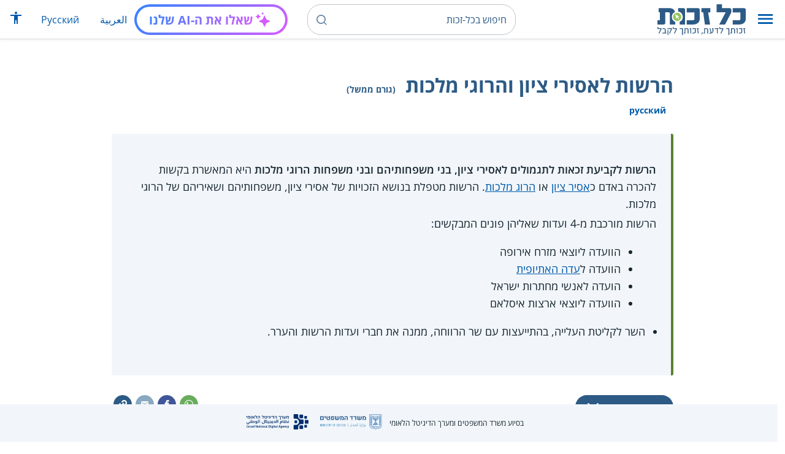

--- FILE ---
content_type: text/html; charset=UTF-8
request_url: https://www.kolzchut.org.il/he/%D7%94%D7%A8%D7%A9%D7%95%D7%AA_%D7%9C%D7%90%D7%A1%D7%99%D7%A8%D7%99_%D7%A6%D7%99%D7%95%D7%9F_%D7%95%D7%94%D7%A8%D7%95%D7%92%D7%99_%D7%9E%D7%9C%D7%9B%D7%95%D7%AA
body_size: 10060
content:
<!DOCTYPE html>
<html class="client-nojs" lang="he" dir="rtl">
<head>
<meta charset="UTF-8"/>
<title>הרשות לאסירי ציון והרוגי מלכות (גורם ממשל) – כל-זכות</title>
<script>document.documentElement.className="client-js";RLCONF={"wgBreakFrames":!0,"wgSeparatorTransformTable":["",""],"wgDigitTransformTable":["",""],"wgDefaultDateFormat":"dmy","wgMonthNames":["","ינואר","פברואר","מרץ","אפריל","מאי","יוני","יולי","אוגוסט","ספטמבר","אוקטובר","נובמבר","דצמבר"],"wgRequestId":"43e4c1ee4b2dac412ed4e514","wgCSPNonce":!1,"wgCanonicalNamespace":"","wgCanonicalSpecialPageName":!1,"wgNamespaceNumber":0,"wgPageName":"הרשות_לאסירי_ציון_והרוגי_מלכות","wgTitle":"הרשות לאסירי ציון והרוגי מלכות","wgCurRevisionId":604770,"wgRevisionId":604770,"wgArticleId":1408,"wgIsArticle":!0,"wgIsRedirect":!1,"wgAction":"view","wgUserName":null,"wgUserGroups":["*"],"wgCategories":["ממשל","זיקנה והזדקנות","אסירי ציון והרוגי מלכות","הרוגי מלכות","יוצאי אתיופיה"],"wgPageContentLanguage":"he","wgPageContentModel"
:"wikitext","wgRelevantPageName":"הרשות_לאסירי_ציון_והרוגי_מלכות","wgRelevantArticleId":1408,"wgIsProbablyEditable":!1,"wgRelevantPageIsProbablyEditable":!1,"wgRestrictionEdit":[],"wgRestrictionMove":[],"egMapsScriptPath":"/w/he/extensions/Maps/","egMapsDebugJS":!1,"egMapsAvailableServices":["leaflet","googlemaps3"],"egMapsLeafletLayersApiKeys":{"MapBox":"","MapQuestOpen":"","Thunderforest":"","GeoportailFrance":""},"wgWrCanonicalTitle":"הרשות לאסירי ציון והרוגי מלכות","wgIsMobile":!1,"wgMobileDetectDeviceType":"desktop","wgPopupsReferencePreviews":!1,"wgPopupsConflictsWithNavPopupGadget":!1,"wgLanguageLinks":{"ru":{"title":"Управление по делам узников Сиона и семей погибших за сионистскую идею","url":
"https://www.kolzchut.org.il/ru/%D0%A3%D0%BF%D1%80%D0%B0%D0%B2%D0%BB%D0%B5%D0%BD%D0%B8%D0%B5_%D0%BF%D0%BE_%D0%B4%D0%B5%D0%BB%D0%B0%D0%BC_%D1%83%D0%B7%D0%BD%D0%B8%D0%BA%D0%BE%D0%B2_%D0%A1%D0%B8%D0%BE%D0%BD%D0%B0_%D0%B8_%D1%81%D0%B5%D0%BC%D0%B5%D0%B9_%D0%BF%D0%BE%D0%B3%D0%B8%D0%B1%D1%88%D0%B8%D1%85_%D0%B7%D0%B0_%D1%81%D0%B8%D0%BE%D0%BD%D0%B8%D1%81%D1%82%D1%81%D0%BA%D1%83%D1%8E_%D0%B8%D0%B4%D0%B5%D1%8E"}},"wgVisibleCategories":["ממשל","זיקנה_והזדקנות","אסירי_ציון_והרוגי_מלכות","הרוגי_מלכות","יוצאי_אתיופיה"],"wgCargoDefaultQueryLimit":100,"wgCargoMapClusteringMinimum":80,"wgCargoMonthNames":["ינואר","פברואר","מרץ","אפריל","מאי","יוני","יולי","אוגוסט","ספטמבר","אוקטובר","נובמבר","דצמבר"],"wgCargoMonthNamesShort":["ינו'","פבר'","מרץ","אפר'","מאי","יוני","יולי","אוג'","ספט'","אוק'","נוב'","דצמ'"],"wgCargoWeekDays":["ראשון","שני",
"שלישי","רביעי","חמישי","שישי","שבת"],"wgCargoWeekDaysShort":["א'","ב'","ג'","ד'","ה'","ו'","ש'"],"wgPageFormsTargetName":null,"wgPageFormsAutocompleteValues":[],"wgPageFormsAutocompleteOnAllChars":!0,"wgPageFormsFieldProperties":[],"wgPageFormsCargoFields":[],"wgPageFormsDependentFields":[],"wgPageFormsCalendarValues":[],"wgPageFormsCalendarParams":[],"wgPageFormsCalendarHTML":null,"wgPageFormsGridValues":[],"wgPageFormsGridParams":[],"wgPageFormsContLangYes":null,"wgPageFormsContLangNo":null,"wgPageFormsContLangMonths":[],"wgPageFormsHeightForMinimizingInstances":800,"wgPageFormsShowOnSelect":[],"wgPageFormsScriptPath":"/w/he/extensions/PageForms","edgValues":null,"wgPageFormsEDSettings":null,"wgAmericanDates":!1,"wgArticleType":"government","wgArticleContentArea":"זיקנה והזדקנות"};RLSTATE={"site.styles":"ready","noscript":"ready","user.styles":"ready","user":"ready","user.options":"loading","skins.cassandra.logo":"ready",
"skins.cassandra.styles":"ready","skins.cassandra.fontawesome":"ready","skins.cassandra.openSans":"ready"};RLPAGEMODULES=["ext.smw.tooltips","smw.entityexaminer","site","mediawiki.page.startup","mediawiki.page.ready","skins.cassandra.js","bootstrap.dropdown","ext.discovery","ext.gadget.CityRightsWelcome","ext.gadget.previewTab","ext.accessibilityToolbar","ext.articleRanking","ext.popups","ext.wrGoogleSearch.general","ext.surveyGizmo","ext.googleTagManager.eventTracking","ext.KZChangeRequest.button","ext.KZChatbot.launcher"];</script>
<script>(RLQ=window.RLQ||[]).push(function(){mw.loader.implement("user.options@1hzgi",function($,jQuery,require,module){/*@nomin*/mw.user.tokens.set({"patrolToken":"+\\","watchToken":"+\\","csrfToken":"+\\"});mw.user.options.set({"variant":"he"});
});});</script>
<link rel="stylesheet" href="/w/he/load.php?lang=he&amp;modules=skins.cassandra.fontawesome%2Clogo%2CopenSans%2Cstyles&amp;only=styles&amp;skin=cassandra"/>
<script async="" src="/w/he/load.php?lang=he&amp;modules=startup&amp;only=scripts&amp;raw=1&amp;skin=cassandra"></script>
<style>#mw-indicator-mw-helplink {display:none;}</style>
<meta name="generator" content="MediaWiki 1.35.14"/>
<meta name="viewport" content="width=device-width, initial-scale=1, shrink-to-fit=no"/>
<link rel="alternate" type="application/rdf+xml" title="הרשות לאסירי ציון והרוגי מלכות" href="/w/he/index.php?title=%D7%9E%D7%99%D7%95%D7%97%D7%93:%D7%99%D7%99%D7%A6%D7%95%D7%A8_RDF/%D7%94%D7%A8%D7%A9%D7%95%D7%AA_%D7%9C%D7%90%D7%A1%D7%99%D7%A8%D7%99_%D7%A6%D7%99%D7%95%D7%9F_%D7%95%D7%94%D7%A8%D7%95%D7%92%D7%99_%D7%9E%D7%9C%D7%9B%D7%95%D7%AA&amp;xmlmime=rdf"/>
<link rel="alternate" hreflang="ru" href="https://www.kolzchut.org.il/ru/Управление_по_делам_узников_Сиона_и_семей_погибших_за_сионистскую_идею"/>
<link rel="alternate" hreflang="he" href="https://www.kolzchut.org.il/he/הרשות_לאסירי_ציון_והרוגי_מלכות"/>
<link rel="apple-touch-icon" href="/apple-touch-icon.png"/>
<link rel="shortcut icon" href="/favicon.ico"/>
<link rel="search" type="application/opensearchdescription+xml" href="/w/he/opensearch_desc.php" title="כל-זכות (he)"/>
<link rel="EditURI" type="application/rsd+xml" href="https://www.kolzchut.org.il/w/he/api.php?action=rsd"/>
<link rel="license" href="/he/%D7%9B%D7%9C-%D7%96%D7%9B%D7%95%D7%AA:%D7%94%D7%91%D7%94%D7%A8%D7%94_%D7%9E%D7%A9%D7%A4%D7%98%D7%99%D7%AA"/>
<link rel="icon" href="/favicon.svg" sizes="any" type="image/svg+xml"/>
<link rel="icon" href="/favicon.ico" sizes="16x16 24x24 32x32 48x48" type="image/vnd.microsoft.icon"/>
	<meta property="og:type" content="article"/>

	<meta property="og:site_name" content="כל-זכות"/>

	<meta property="og:title" content="הרשות לאסירי ציון והרוגי מלכות"/>

	<meta property="og:image" content="https://www.kolzchut.org.il/logos/logo3.1.he.2-lines-for-social-media.blue.200x200px.png"/>

	<meta property="og:url" content="https://www.kolzchut.org.il/he/%D7%94%D7%A8%D7%A9%D7%95%D7%AA_%D7%9C%D7%90%D7%A1%D7%99%D7%A8%D7%99_%D7%A6%D7%99%D7%95%D7%9F_%D7%95%D7%94%D7%A8%D7%95%D7%92%D7%99_%D7%9E%D7%9C%D7%9B%D7%95%D7%AA"/>

	<meta property="fb:app_id" content="267708903325317"/>

<script>window.dataLayer = window.dataLayer || [];window.dataLayer.push( {"articleContentArea":"\u05d6\u05d9\u05e7\u05e0\u05d4 \u05d5\u05d4\u05d6\u05d3\u05e7\u05e0\u05d5\u05ea","articleType":"government","articleTypeInHebrewPlural":"\u05de\u05de\u05e9\u05dc"} );</script><!-- Google Tag Manager - ID GTM-5RW23CL -->
<script>(function(w,d,s,l,i){w[l]=w[l]||[];w[l].push({'gtm.start':
new Date().getTime(),event:'gtm.js'});var f=d.getElementsByTagName(s)[0],
j=d.createElement(s),dl=l!='dataLayer'?'&l='+l:'';j.async=true;j.src=
'https://www.googletagmanager.com/gtm.js?id='+i+dl;f.parentNode.insertBefore(j,f);
})(window,document,'script','dataLayer','GTM-5RW23CL');</script>
<!-- End Google Tag Manager (GTM-5RW23CL) -->
<!-- Google Tag Manager - ID GTM-PQXKP2S -->
<script>(function(w,d,s,l,i){w[l]=w[l]||[];w[l].push({'gtm.start':
new Date().getTime(),event:'gtm.js'});var f=d.getElementsByTagName(s)[0],
j=d.createElement(s),dl=l!='dataLayer'?'&l='+l:'';j.async=true;j.src=
'https://www.googletagmanager.com/gtm.js?id='+i+dl;f.parentNode.insertBefore(j,f);
})(window,document,'script','dataLayer','GTM-PQXKP2S');</script>
<!-- End Google Tag Manager (GTM-PQXKP2S) -->

<!--[if lt IE 9]><script src="/w/he/resources/lib/html5shiv/html5shiv.js"></script><![endif]-->
</head>
<body class="mediawiki rtl sitedir-rtl mw-hide-empty-elt ns-0 ns-subject page-הרשות_לאסירי_ציון_והרוגי_מלכות rootpage-הרשות_לאסירי_ציון_והרוגי_מלכות skin-cassandra action-view user-logged-out site-lang-he article-type-government">		<header class="navbar">
			<div class="header-content">
				<div class="nav-control-buttons hidden-print">
										<a href="#" aria-controls="site-navigation" role="button" class="show-menu"
					   title="תפריט" aria-label="תפריט">
						<i class="kzi kzi-menu"></i>
					</a>
										<a  href="#" aria-controls="site-navigation" role="button" class="hide-menu"
						title="סגירה" aria-label="סגירה">
						<i class="kzi kzi-clear"></i>
					</a>
				</div>
				<a id="p-logo" class="mw-wiki-logo"
				   href="/he/%D7%A2%D7%9E%D7%95%D7%93_%D7%A8%D7%90%D7%A9%D7%99"
					 title="לדף הבית של כל-זכות [z]" accesskey="z" aria-label="לדף הבית של כל-זכות"
				></a>
				<div class="navbar-widgets hidden-print">
					<div class="search-block desktop">
						<form class="form-search" role="search" action="/w/he/index.php"><input title="‏חיפוש בכל-זכות‏ [f]" placeholder="‏חיפוש בכל-זכות‏" class="mw-searchInput" required="" type="search" accesskey="f" name="search"/><a class="kzi kzi-search" title="חיפוש" role="button" aria-label="חיפוש"></a><input type="hidden" value="מיוחד:חיפוש" name="title"/></form>					</div>
					<div class="search-block mobile">
						<form class="form-search" role="search" action="/w/he/index.php"><input title="‏חיפוש בכל-זכות‏ [f]" placeholder="חיפוש" class="mw-searchInput" required="" type="search" accesskey="f" name="search"/><a class="kzi kzi-search" title="חיפוש" role="button" aria-label="חיפוש"></a><input type="hidden" value="מיוחד:חיפוש" name="title"/></form>					</div>
					<div id="chat-button"></div>
					<div class="sister-sites">
						<ul class="list-inline"><li class="sistersite-link sistersite-ar"><a href="/ar/" lang="ar" class="sistersite-link sistersite-ar">العربية</a></li><li class="sistersite-link sistersite-ru"><a href="/ru/" lang="ru" class="sistersite-link sistersite-ru">Русский</a></li></ul>
					</div>
										<div class="accessibility dropdown">
						<a href="#" class="dropdown-toggle" data-toggle="dropdown"
						   aria-haspopup="true" aria-expanded="false"
						   aria-label="הצגת תפריט נגישות"
						   title="הצגת תפריט נגישות"
						>
							<i aria-hidden="true" class="kzi kzi-accessibility"></i>
						</a>
						<!-- dropdown-menu-right prevents the menu from passing the edge -->
						<div class="dropdown-menu dropdown-menu-right">
							<div class="accessibility-menu">
<div id="real-accessability-body" class="panel panel-default">
	<div class="panel-heading">
		<button type="button" class="close" data-dismiss="modal" aria-label="סגירה" title="סגירה">&times;</button>
		<h2 class="panel-title">תפריט נגישות</h2>
	</div>
	<div class="real-accessability-actions list-group">
		<button type="button" class="list-group-item" id="real-accessability-biggerFont" data-action="bigger_font">
			<span class="fa fa-fw fa-plus" aria-hidden="true"></span>
			<span>הגדלת טקסט</span>
		</button>
		<button type="button" class="list-group-item disabled" id="real-accessability-smallerFont" data-action="smaller_font">
			<span class="fa fa-fw fa-minus" aria-hidden="true"></span>
			<span>הקטנת טקסט</span>
		</button>
		<button type="button" class="list-group-item real-accessability-effect" id="real-accessability-high-contrast" data-action="high_contrast_filter" data-filter="contrast">
			<span class="fa fa-fw fa-sun-o" aria-hidden="true"></span>
			<span>ניגודיות צבעים גבוהה</span>
		</button>
		<button type="button" class="list-group-item real-accessability-effect" id="real-accessability-invert" data-action="invert_filter" data-filter="invert">
			<span class="fa fa-fw fa-adjust" aria-hidden="true"></span>
			<span>היפוך צבעים</span>
		</button>
		<button type="button" class="list-group-item real-accessability-effect" id="real-accessability-grayscale" data-action="grayscale_filter" data-filter="greyscale">
			<span class="fa fa-fw fa-tint" aria-hidden="true"></span>
			<span>גווני אפור</span>
		</button>
		<button type="button" class="list-group-item" id="real-accessability-linkHighlight" data-action="link_highlight">
			<span class="fa fa-fw fa-underline" aria-hidden="true"></span>
			<span>הדגשת קישורים</span>
		</button>
		<button type="button" class="list-group-item" id="real-accessability-reset" data-action="reset">
			<span class="fa fa-fw fa-undo" aria-hidden="true"></span>
			<span>איפוס ההגדרות</span>
		</button>
	</div>
		<div class="panel-footer" id="real-accessability-statement"><a href="/he/%D7%9B%D7%9C-%D7%96%D7%9B%D7%95%D7%AA:%D7%A0%D7%92%D7%99%D7%A9%D7%95%D7%AA">הצהרת נגישות</a></div>
</div>
</div>
						</div>
					</div>
														</div>
				<nav class="site-navigation hidden-print">
					<ul><li class="kz-nav-home"><a href="/he/%D7%A2%D7%9E%D7%95%D7%93_%D7%A8%D7%90%D7%A9%D7%99">דף הבית</a></li><li class="kz-nav-guides"><a href="/he/%D7%9E%D7%93%D7%A8%D7%99%D7%9B%D7%99%D7%9D_%D7%95%D7%96%D7%9B%D7%95%D7%AA%D7%95%D7%A0%D7%99%D7%9D">מדריכים וזכותונים</a></li><li class="kz-nav-updates"><a href="/he/%D7%9B%D7%9C-%D7%96%D7%9B%D7%95%D7%AA:%D7%A2%D7%93%D7%9B%D7%95%D7%A0%D7%99%D7%9D_%D7%90%D7%97%D7%A8%D7%95%D7%A0%D7%99%D7%9D">עדכונים אחרונים</a></li><li class="kz-nav-blog"><a href="http://blog.kolzchut.org.il">בלוג</a></li><li class="kz-nav-about"><a href="/he/%D7%9B%D7%9C-%D7%96%D7%9B%D7%95%D7%AA:%D7%90%D7%95%D7%93%D7%95%D7%AA_%D7%94%D7%9E%D7%99%D7%96%D7%9D">אודותינו</a></li><li class="kz-nav-help"><a href="/he/%D7%A2%D7%96%D7%A8%D7%94:%D7%9E%D7%93%D7%A8%D7%99%D7%9A_%D7%9C%D7%9E%D7%A9%D7%AA%D7%9E%D7%A9">עזרה</a></li><li class="kz-nav-login"><a href="/w/he/index.php?title=%D7%9E%D7%99%D7%95%D7%97%D7%93:%D7%9B%D7%A0%D7%99%D7%A1%D7%AA_%D7%9E%D7%A9%D7%AA%D7%9E%D7%A9&amp;returnto=%D7%94%D7%A8%D7%A9%D7%95%D7%AA+%D7%9C%D7%90%D7%A1%D7%99%D7%A8%D7%99+%D7%A6%D7%99%D7%95%D7%9F+%D7%95%D7%94%D7%A8%D7%95%D7%92%D7%99+%D7%9E%D7%9C%D7%9B%D7%95%D7%AA" class="user-login">כניסה לצוות האתר</a></li><li class="sistersite-link sistersite-ar"><a href="/ar/" lang="ar" class="sistersite-link sistersite-ar">العربية</a></li><li class="sistersite-link sistersite-ru"><a href="/ru/" lang="ru" class="sistersite-link sistersite-ru">Русский</a></li></ul>				</nav>
			</div>
		</header>
		<main id="content" class="mw-body">
			<header class="page-header">
				<div class="wrapper wrapper-sm">
								<div class="mw-indicators mw-body-content">
<div id="mw-indicator-smw-entity-examiner" class="mw-indicator"><div class="smw-entity-examiner smw-indicator-vertical-bar-loader" data-subject="הרשות_לאסירי_ציון_והרוגי_מלכות#0##" data-dir="rtl" data-uselang="" title="הרצת הבוחן ברקע"></div></div>
</div>
				<div class="page-title">
					<h1 id="firstHeading" class="firstHeading"
						lang="he">הרשות לאסירי ציון והרוגי מלכות<span class="article-type"> (גורם ממשל)</span></h1>
				</div>

									<div class="title-options">
					<div class="trinity-tts-icon-player-button-wrapper tts-toggle" title="הקשיבו לדף זה באמצעות הקראה קולית">
	<script>
		const scriptEl = document.createElement('script');
		scriptEl.setAttribute('fetchpriority', 'high');
		scriptEl.setAttribute('charset', 'UTF-8');
		const scriptURL = new URL('https://trinitymedia.ai/player/trinity/2900016389/?playerType=icon-expandable');
		scriptURL.searchParams.set('pageURL', window.location.href);
		scriptEl.src = scriptURL.toString();
		document.currentScript.parentNode.insertBefore(scriptEl, document.currentScript);
	</script>
</div><div class="title-language-links"><ul class="list-unstyled list-inline"><li class="interlanguage-link interwiki-ru"><a href="https://www.kolzchut.org.il/ru/%D0%A3%D0%BF%D1%80%D0%B0%D0%B2%D0%BB%D0%B5%D0%BD%D0%B8%D0%B5_%D0%BF%D0%BE_%D0%B4%D0%B5%D0%BB%D0%B0%D0%BC_%D1%83%D0%B7%D0%BD%D0%B8%D0%BA%D0%BE%D0%B2_%D0%A1%D0%B8%D0%BE%D0%BD%D0%B0_%D0%B8_%D1%81%D0%B5%D0%BC%D0%B5%D0%B9_%D0%BF%D0%BE%D0%B3%D0%B8%D0%B1%D1%88%D0%B8%D1%85_%D0%B7%D0%B0_%D1%81%D0%B8%D0%BE%D0%BD%D0%B8%D1%81%D1%82%D1%81%D0%BA%D1%83%D1%8E_%D0%B8%D0%B4%D0%B5%D1%8E" title="Управление по делам узников Сиона и семей погибших за сионистскую идею – רוסית" lang="ru" class="interlanguage-link interwiki-ru">русский</a></li></ul></div>					</div>
				
																<div class="trinity-tts-placeholder-icon-player">
					<!-- player will be rendered here -->
				</div>
			</div>
			</header>
						<article id="bodyContent" class="wrapper wrapper-sm" role="main">
				<div id="mw-content-text" lang="he" dir="rtl" class="mw-content-rtl"><div class="mw-parser-output"><div class="article-intro clearfix">
<div class="article-summary intro-box-wrapper"><div class="intro-box"><div class="header"></div><div class="intro-box-content">
<p><b>הרשות לקביעת זכאות לתגמולים לאסירי ציון, בני משפחותיהם ובני משפחות הרוגי מלכות</b> היא המאשרת בקשות להכרה באדם כ<a href="/he/%D7%90%D7%A1%D7%99%D7%A8_%D7%A6%D7%99%D7%95%D7%9F" title="אסיר ציון">אסיר ציון</a> או <a href="/he/%D7%94%D7%A8%D7%95%D7%92_%D7%9E%D7%9C%D7%9B%D7%95%D7%AA" title="הרוג מלכות">הרוג מלכות</a>. הרשות מטפלת בנושא הזכויות של אסירי ציון, משפחותיהם ושאיריהם של הרוגי מלכות. 
</p><p>הרשות מורכבת מ-4 ועדות שאליהן פונים המבקשים:  
</p>
<dl><dd><ul><li>הוועדה ליוצאי מזרח אירופה</li>
<li>הוועדה ל<a href="/he/%D7%99%D7%95%D7%A6%D7%90%D7%99_%D7%90%D7%AA%D7%99%D7%95%D7%A4%D7%99%D7%94" title="יוצאי אתיופיה">עדה האתיופית</a></li>
<li>הועדה לאנשי מחתרות ישראל</li>
<li>הוועדה ליוצאי ארצות איסלאם</li></ul></dd></dl>
<ul><li>השר לקליטת העלייה, בהתייעצות עם שר הרווחה, ממנה את חברי ועדות הרשות והערר.</li></ul>
</div></div></div>
</div><div class="toc-box noprint rs_skip"><div class="share-links"><a href="https://api.whatsapp.com/send?text=https%3A%2F%2Fwww.kolzchut.org.il%2Fhe%2F%D7%94%D7%A8%D7%A9%D7%95%D7%AA_%D7%9C%D7%90%D7%A1%D7%99%D7%A8%D7%99_%D7%A6%D7%99%D7%95%D7%9F_%D7%95%D7%94%D7%A8%D7%95%D7%92%D7%99_%D7%9E%D7%9C%D7%9B%D7%95%D7%AA" class="whatsapp" data-service="whatsapp" role="button" aria-label="שתפו בווטסאפ" title="שתפו בווטסאפ"><i aria-hidden="true" class="kzi kzi-whatsapp"></i></a><a href="https://www.facebook.com/sharer/sharer.php?u=https%3A%2F%2Fwww.kolzchut.org.il%2Fhe%2F%D7%94%D7%A8%D7%A9%D7%95%D7%AA_%D7%9C%D7%90%D7%A1%D7%99%D7%A8%D7%99_%D7%A6%D7%99%D7%95%D7%9F_%D7%95%D7%94%D7%A8%D7%95%D7%92%D7%99_%D7%9E%D7%9C%D7%9B%D7%95%D7%AA" class="facebook" data-service="facebook" role="button" aria-label="שתפו בפייסבוק" title="שתפו בפייסבוק"><i aria-hidden="true" class="kzi kzi-facebook"></i></a><a href="mailto:?subject=%D7%94%D7%A8%D7%A9%D7%95%D7%AA%20%D7%9C%D7%90%D7%A1%D7%99%D7%A8%D7%99%20%D7%A6%D7%99%D7%95%D7%9F%20%D7%95%D7%94%D7%A8%D7%95%D7%92%D7%99%20%D7%9E%D7%9C%D7%9B%D7%95%D7%AA&amp;body=https%3A%2F%2Fwww.kolzchut.org.il%2Fhe%2F%D7%94%D7%A8%D7%A9%D7%95%D7%AA_%D7%9C%D7%90%D7%A1%D7%99%D7%A8%D7%99_%D7%A6%D7%99%D7%95%D7%9F_%D7%95%D7%94%D7%A8%D7%95%D7%92%D7%99_%D7%9E%D7%9C%D7%9B%D7%95%D7%AA" class="email" data-service="email" role="button" aria-label="שתפו בדוא&quot;ל" title="שתפו בדוא&quot;ל"><i aria-hidden="true" class="kzi kzi-email"></i></a><a class="link" data-service="link" role="button" aria-label="שתפו קישור" title="שתפו קישור" data-clipboard-text="https://www.kolzchut.org.il/he/הרשות_לאסירי_ציון_והרוגי_מלכות"><i aria-hidden="true" class="kzi kzi-link"></i></a></div>
<div class="toc-title"><a class="toggle btn btn-blue" aria-expanded="false" aria-controls=""><span class="btn-text">תוכן עניינים</span><i class="kzi kzi-chevron-down" aria-hidden="true"></i></a></div></div><div id="chat-section"></div>
<div class="wr-infobox-nuevo-wrapper"><div class="wr-infobox-nuevo col-xs-12 col-sm-offset-2 col-sm-8"><div class="header"><h2><span id="פרטים"></span><span class="mw-headline" id=".D7.A4.D7.A8.D7.98.D7.99.D7.9D">פרטים</span></h2></div>
<table class="infobox-content">
<tbody><tr><th scope="row" class="infobox-label">שיוך:</th><td class="infobox-value"><a href="/he/%D7%94%D7%9E%D7%A9%D7%A8%D7%93_%D7%9C%D7%A7%D7%9C%D7%99%D7%98%D7%AA_%D7%94%D7%A2%D7%9C%D7%99%D7%99%D7%94" class="mw-redirect" title="המשרד לקליטת העלייה">המשרד לקליטת העלייה</a></td></tr>
<tr><th scope="row" class="infobox-label">תחומי עיסוק:</th><td class="infobox-value">אסירי ציון והרוגי מלכות</td></tr>
<tr><th scope="row" class="infobox-label">אתר אינטרנט:</th><td class="infobox-value"><a target="_blank" rel="noopener" class="external text" href="https://www.gov.il/he/departments/Units/prisoners_of_zion_authority">לאתר</a></td></tr>
<tr><th scope="row" class="infobox-label">כתובת:</th><td class="infobox-value">רחוב קפלן 2 ירושלים 9195016</td></tr></tbody></table>
</div><div class="clearfix"></div></div>
<h2><span id="נושאים_וזכויות"></span><span class="mw-headline" id=".D7.A0.D7.95.D7.A9.D7.90.D7.99.D7.9D_.D7.95.D7.96.D7.9B.D7.95.D7.99.D7.95.D7.AA">נושאים וזכויות</span></h2>
<ul><li><a href="/he/%D7%90%D7%A1%D7%99%D7%A8%D7%99_%D7%A6%D7%99%D7%95%D7%9F_%D7%95%D7%94%D7%A8%D7%95%D7%92%D7%99_%D7%9E%D7%9C%D7%9B%D7%95%D7%AA" title="אסירי ציון והרוגי מלכות">אסירי ציון והרוגי מלכות</a></li></ul>
<!-- 
NewPP limit report
Cached time: 20260121183907
Cache expiry: 86400
Dynamic content: false
Complications: []
[SMW] In‐text annotation parser time: 0 seconds
CPU time usage: 0.026 seconds
Real time usage: 0.034 seconds
Preprocessor visited node count: 459/1000000
Post‐expand include size: 7060/2097152 bytes
Template argument size: 3146/2097152 bytes
Highest expansion depth: 16/40
Expensive parser function count: 0/100
Unstrip recursion depth: 0/20
Unstrip post‐expand size: 2008/5000000 bytes
ExtLoops count: 10/100
-->
<!--
Transclusion expansion time report (%,ms,calls,template)
100.00%   25.724      1 -total
 59.92%   15.415      1 תבנית:גורם_ממשל/תיבת_מידע
 39.62%   10.191      1 תבנית:תיבת_מידע_חדשה
 19.49%    5.013      1 תבנית:מטא
 10.99%    2.826      1 תבנית:תקציר
  9.90%    2.547      1 תבנית:בניית_קישור
  5.53%    1.422      3 תבנית:Trim
  5.42%    1.394      1 תבנית:עצם_העניין/סיום
  3.91%    1.007      1 תבנית:סוג_ערך
  3.28%    0.844      1 תבנית:מנוע_הזכויות
-->

<!-- Saved in parser cache with key kz_nextgen_he:pcache:idhash:1408-0!canonical and timestamp 20260121183907 and revision id 604770
 -->
</div><!-- Google Tag Manager (noscript) - ID GTM-5RW23CL -->
<noscript><iframe src="https://www.googletagmanager.com/ns.html?id=GTM-5RW23CL"
height="0" width="0" style="display:none;visibility:hidden"></iframe></noscript>
<!-- End Google Tag Manager (noscript) -->
<!-- Google Tag Manager (noscript) - ID GTM-PQXKP2S -->
<noscript><iframe src="https://www.googletagmanager.com/ns.html?id=GTM-PQXKP2S"
height="0" width="0" style="display:none;visibility:hidden"></iframe></noscript>
<!-- End Google Tag Manager (noscript) -->
</div>			</article>
			<div class="article-bottom wrapper wrapper-sm">
								<div class="article-widgets hidden-print"><div class="ranking-section hidden-print noprint">
	<div class="header">האם העמוד סייע לכם?</div>
	<div class="content">
		<div class="buttons">
			<button class="btn btn-secondary ranking-btn yes" title="כן">כן</button>
			<button class="btn btn-secondary ranking-btn no" title="לא">לא</button>
		</div>
		<div class="voting-messages"></div>
	</div>
</div>
<div class="article-widget widget-changerequest"><div class="header">יש לכם הצעות לעדכון?</div><div class="content"><a class="btn btn-secondary ranking-btn changerequest-btn" href="#">הציעו שינוי</a></div></div><div class="article-widget widget-donation"><div class="header">עזרו לנו להמשיך לסייע לכם</div><div class="content"><a href="https://www.jgive.com/new/he/ils/external/charity-organizations/2263" class="btn" data-donation-type="jgive" target="_blank">תרומה</a><a href="https://www.igul.org.il/amutot/כל-זכות/" class="btn" data-donation-type="roundup" target="_blank">עיגול לטובה</a></div></div></div>						<div class="discovery-wrapper hidden-print">
							<div class="header">יכול לעניין אותך גם...</div>
							<div class="discovery"></div>
						</div>
										<section id="article-info">
						<div class="printfooter visible-print">
							אוחזר מתוך "<a dir="ltr" href="https://www.kolzchut.org.il/he/הרשות_לאסירי_ציון_והרוגי_מלכות">https://www.kolzchut.org.il/he/הרשות_לאסירי_ציון_והרוגי_מלכות</a>"						</div>
																			<div class="last-modified"> עודכן לאחרונה ב־11:01, 21 בינואר 2026. <a href="/w/he/index.php?title=%D7%94%D7%A8%D7%A9%D7%95%D7%AA_%D7%9C%D7%90%D7%A1%D7%99%D7%A8%D7%99_%D7%A6%D7%99%D7%95%D7%9F_%D7%95%D7%94%D7%A8%D7%95%D7%92%D7%99_%D7%9E%D7%9C%D7%9B%D7%95%D7%AA&amp;action=history" class="hidden-print">לחצו כאן להיסטוריית הדף.</a></div>
											</section>
							</div>
		</main>
		<footer class="footer hidden-print layout-footer">
	<div class="wrapper">
		<div class="footer-top footer-columns">
			<div id="footer-column-about" class="footer-column">
				<div class="footer-column-heading">מי אנחנו?</div>
				<div class="footer-column-body">
					<ul class="list-unstyled"><li class="cassandra-footer-about"><a href="/he/%D7%9B%D7%9C-%D7%96%D7%9B%D7%95%D7%AA:%D7%90%D7%95%D7%93%D7%95%D7%AA_%D7%94%D7%9E%D7%99%D7%96%D7%9D">אודות כל-זכות</a></li><li class="cassandra-footer-faq"><a href="/he/%D7%9B%D7%9C-%D7%96%D7%9B%D7%95%D7%AA:%D7%A9%D7%90%D7%9C%D7%95%D7%AA_%D7%95%D7%AA%D7%A9%D7%95%D7%91%D7%95%D7%AA">שאלות ותשובות</a></li><li class="cassandra-footer-accessibility"><a href="/he/%D7%9B%D7%9C-%D7%96%D7%9B%D7%95%D7%AA:%D7%A0%D7%92%D7%99%D7%A9%D7%95%D7%AA">נגישות</a></li><li class="cassandra-footer-policy"><a href="/he/%D7%9B%D7%9C-%D7%96%D7%9B%D7%95%D7%AA:%D7%9E%D7%93%D7%99%D7%A0%D7%99%D7%95%D7%AA">מדיניות הפרטיות והאתר</a></li><li class="cassandra-footer-updates"><a href="/he/%D7%9B%D7%9C-%D7%96%D7%9B%D7%95%D7%AA:%D7%A2%D7%93%D7%9B%D7%95%D7%A0%D7%99%D7%9D_%D7%90%D7%97%D7%A8%D7%95%D7%A0%D7%99%D7%9D">עדכונים אחרונים</a></li><li class="cassandra-footer-feedback"><a href="https://survey.alchemer.com/s3/8232901/footer">תנו לנו משוב!</a></li><li class="cassandra-footer-donation"><a href="/he/%D7%9B%D7%9C-%D7%96%D7%9B%D7%95%D7%AA:%D7%AA%D7%A8%D7%95%D7%9E%D7%94_%D7%9C%D7%9B%D7%9C-%D7%96%D7%9B%D7%95%D7%AA">לתרומה</a></li><li class="user-login"><a href="/w/he/index.php?title=%D7%9E%D7%99%D7%95%D7%97%D7%93:%D7%9B%D7%A0%D7%99%D7%A1%D7%AA_%D7%9E%D7%A9%D7%AA%D7%9E%D7%A9&amp;returnto=%D7%94%D7%A8%D7%A9%D7%95%D7%AA+%D7%9C%D7%90%D7%A1%D7%99%D7%A8%D7%99+%D7%A6%D7%99%D7%95%D7%9F+%D7%95%D7%94%D7%A8%D7%95%D7%92%D7%99+%D7%9E%D7%9C%D7%9B%D7%95%D7%AA">כניסה לצוות האתר</a></li></ul>
					
				</div>
			</div>
			<div id="footer-column-portals" class="footer-column">
				<div class="footer-column-heading">הנושאים הפופולריים</div>
				<div class="footer-column-body">
					<ul class="list-unstyled"><li><a href="/he/%D7%AA%D7%A2%D7%A1%D7%95%D7%A7%D7%94_%D7%95%D7%96%D7%9B%D7%95%D7%99%D7%95%D7%AA_%D7%A2%D7%95%D7%91%D7%93%D7%99%D7%9D" title="תעסוקה וזכויות עובדים">תעסוקה וזכויות עובדים</a></li><li>
<a href="/he/%D7%A4%D7%A0%D7%A1%D7%99%D7%94_%D7%95%D7%97%D7%99%D7%A1%D7%9B%D7%95%D7%9F_%D7%90%D7%A8%D7%95%D7%9A_%D7%98%D7%95%D7%95%D7%97" title="פנסיה וחיסכון ארוך טווח">פנסיה וחיסכון ארוך טווח</a></li><li>
<a href="/he/%D7%90%D7%A0%D7%A9%D7%99%D7%9D_%D7%A2%D7%9D_%D7%9E%D7%95%D7%92%D7%91%D7%9C%D7%95%D7%99%D7%95%D7%AA" title="אנשים עם מוגבלויות">אנשים עם מוגבלויות</a></li><li>
<a href="/he/%D7%96%D7%9B%D7%95%D7%99%D7%95%D7%AA_%D7%A0%D7%A9%D7%99%D7%9D" title="זכויות נשים">נשים</a></li><li>
<a href="/he/%D7%93%D7%99%D7%95%D7%A8_%D7%95%D7%A9%D7%99%D7%9B%D7%95%D7%9F" title="דיור ושיכון">דיור ושיכון</a></li><li>
<a href="/he/%D7%94%D7%9B%D7%A0%D7%A1%D7%94_%D7%A0%D7%9E%D7%95%D7%9B%D7%94_%D7%95%D7%A7%D7%A9%D7%99%D7%99%D7%9D_%D7%9B%D7%9C%D7%9B%D7%9C%D7%99%D7%99%D7%9D" title="הכנסה נמוכה וקשיים כלכליים">הכנסה נמוכה וקשיים כלכליים</a></li><li>
<a href="/he/%D7%91%D7%A8%D7%99%D7%90%D7%95%D7%AA_%D7%95%D7%9E%D7%97%D7%9C%D7%95%D7%AA" title="בריאות ומחלות">בריאות ומחלות</a></li><li>
<a href="/he/%D7%97%D7%99%D7%A0%D7%95%D7%9A" title="חינוך">חינוך</a></li><li>
<a href="/he/%D7%96%D7%99%D7%A7%D7%A0%D7%94_%D7%95%D7%94%D7%96%D7%93%D7%A7%D7%A0%D7%95%D7%AA" title="זיקנה והזדקנות">זיקנה והזדקנות</a></li><li class="cassandra-footer-portals-menu"><a href="/he/%D7%A2%D7%9E%D7%95%D7%93_%D7%A8%D7%90%D7%A9%D7%99">תפריט ראשי</a></li></ul>
					
				</div>
			</div>
			<div id="footer-column-licensing" class="footer-column">
				<div class="footer-column-heading">זכויות יוצרים</div>
				<div class="footer-column-body">
					<ul class="list-unstyled"><li>התוכן מוגש בכפוף ל-Creative Commons BY-NC-SA 2.5 IL.</li><li><a target="_blank" rel="noreferrer noopener" class="external text" href="https://www.design-studio.co.il">עיצוב מקורי: משה ליברמן</a><br /><a target="_blank" rel="noreferrer noopener" class="external text" href="https://oritkalev.com/עיצוב-ממשק-וחווית-משתמש-ui-ux/">עיצוב חדש: אורית כלב</a><br />הזכויות לעיצוב שמורות לכל זכות</li></ul>
					
				</div>
			</div>
			<div id="footer-column-communication" class="footer-column">
				<div class="footer-column-heading">שמרו על קשר</div>
				<div class="footer-column-body">
					<ul class="list-unstyled"><li class="cassandra-footer-blog"><a href="http://blog.kolzchut.org.il">בלוג</a></li><li class="cassandra-footer-contact"><a href="/he/%D7%9B%D7%9C-%D7%96%D7%9B%D7%95%D7%AA:%D7%A6%D7%A8%D7%95_%D7%A7%D7%A9%D7%A8">צרו קשר</a></li><li class="cassandra-footer-facebook"><a href="https://www.facebook.com/kolzchut">הצטרפו אלינו בפייסבוק</a></li></ul>
					<div class="newsletter-form">
	<div class="heading">הרשמה לידיעון כל-זכות</div>
	<form id="kz-newsletter" method="post" target="_blank" action="https://kolzchut.us6.list-manage.com/subscribe/post?u=2fa0d96799c87ec50bb4d8a6d&amp;amp;id=f1b888cca2">
		<fieldset>
			<label for="nl-email" class="sr-only">דוא&quot;ל</label>
			<input id="nl-email" name="EMAIL" type="email" placeholder="הכניסו כתובת דוא&quot;ל" required="">
			<button class="btn btn-green" type="submit" name="subscribe">הרשמה</button>
		</fieldset>
		<!-- real people should not fill this in and expect good things - do not remove this or risk form bot signups-->
		<div style="position: absolute; top: -5000px; visibility:hidden;">
			<label for="b_2fa0d96799c87ec50bb4d8a6d_f1b888cca2">אין למלא את השדה הבא, שנועד למניעת ספאם בלבד</label>
			<input type="text" id="b_2fa0d96799c87ec50bb4d8a6d_f1b888cca2" name="b_2fa0d96799c87ec50bb4d8a6d_f1b888cca2" value="">
		</div>
	</form>
</div>

				</div>
			</div>
		</div>
		<div class="footer-bottom">
			<section id="disclaimers">
				<div style="font-size: 120%;font-weight: bold;">אתר "כל זכות" מופעל ע"י <a href="/he/%D7%9B%D7%9C-%D7%96%D7%9B%D7%95%D7%AA:%D7%90%D7%95%D7%93%D7%95%D7%AA_%D7%94%D7%9E%D7%99%D7%96%D7%9D" title="כל-זכות:אודות המיזם">כל זכות בע"מ (חל"צ)</a></div><p>האתר פונה לנשים וגברים כאחד. השימוש בלשון זכר נעשה מטעמי נוחות בלבד.<br />המידע באתר הוא מידע כללי ואינו מידע מחייב. הזכויות המחייבות נקבעות על-פי חוק, תקנות ופסיקות בתי המשפט. השימוש במידע המופיע באתר אינו תחליף לקבלת ייעוץ או טיפול משפטי, מקצועי או אחר והסתמכות על האמור בו היא באחריות המשתמש בלבד - יש לעיין <a href="/he/%D7%9B%D7%9C-%D7%96%D7%9B%D7%95%D7%AA:%D7%94%D7%91%D7%94%D7%A8%D7%94_%D7%9E%D7%A9%D7%A4%D7%98%D7%99%D7%AA" title="כל-זכות:הבהרה משפטית"> בתנאי השימוש</a>.<br />אין בסיוע משרד המשפטים ומערך הדיגיטל הלאומי משום נטילת אחריות לפעילות האתר או לתכניו.</p>
			</section>
			<div class="joint-project-footer" title="אין בסיוע משרד המשפטים ומערך הדיגיטל הלאומי משום נטילת אחריות לפעילות האתר או לתכניו">
				<div class="banner-text">בסיוע משרד המשפטים ומערך הדיגיטל הלאומי</div>
				<div class="banner-logos">
					<div class="banner-logo banner-logo1"></div>
					<div class="banner-logo banner-logo2"></div>
				</div>
			</div>
		</div>
	</div>
</footer>

		
<script>(RLQ=window.RLQ||[]).push(function(){mw.config.set({"wgPageParseReport":{"smw":{"limitreport-intext-parsertime":0},"limitreport":{"cputime":"0.026","walltime":"0.034","ppvisitednodes":{"value":459,"limit":1000000},"postexpandincludesize":{"value":7060,"limit":2097152},"templateargumentsize":{"value":3146,"limit":2097152},"expansiondepth":{"value":16,"limit":40},"expensivefunctioncount":{"value":0,"limit":100},"unstrip-depth":{"value":0,"limit":20},"unstrip-size":{"value":2008,"limit":5000000},"timingprofile":["100.00%   25.724      1 -total"," 59.92%   15.415      1 תבנית:גורם_ממשל/תיבת_מידע"," 39.62%   10.191      1 תבנית:תיבת_מידע_חדשה"," 19.49%    5.013      1 תבנית:מטא"," 10.99%    2.826      1 תבנית:תקציר","  9.90%    2.547      1 תבנית:בניית_קישור","  5.53%    1.422      3 תבנית:Trim","  5.42%    1.394      1 תבנית:עצם_העניין/סיום","  3.91%    1.007      1 תבנית:סוג_ערך","  3.28%    0.844      1 תבנית:מנוע_הזכויות"]},"loops":{"limitreport-count-limited":{"value":10,"limit":100}},"cachereport":{"timestamp":"20260121183907","ttl":86400,"transientcontent":false}}});mw.config.set({"wgBackendResponseTime":38});});</script>
		</body>
		</html>
		